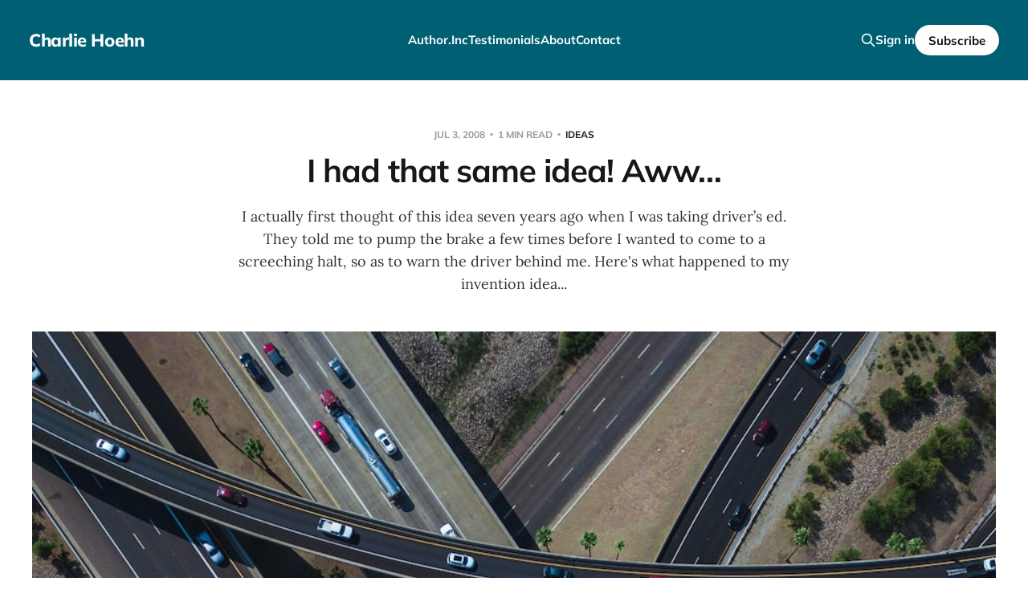

--- FILE ---
content_type: text/html; charset=utf-8
request_url: https://www.charliehoehn.com/2008/07/04/i-had-that-same-idea-aww-2/
body_size: 8095
content:
<!DOCTYPE html>
<html lang="en">

<head>
    <meta charset="utf-8">
    <meta name="viewport" content="width=device-width, initial-scale=1">
    <title>I had that same idea! Aww... - Charlie Hoehn</title>

    <link rel="stylesheet" href="https://www.charliehoehn.com/assets/built/screen.css?v=39d30ed417">

    <meta name="description" content="I actually first thought of this idea seven years ago when I was taking driver’s ed. They told me to pump the brake a few times before I wanted to come to a screeching halt, so as to warn the driver behind me. Here&#x27;s what happened to my invention idea...">
    <link rel="canonical" href="https://www.charliehoehn.com/2008/07/04/i-had-that-same-idea-aww-2/">
    <meta name="referrer" content="no-referrer-when-downgrade">
    
    <meta property="og:site_name" content="Charlie Hoehn">
    <meta property="og:type" content="article">
    <meta property="og:title" content="I had that same idea! Aww... - Charlie Hoehn">
    <meta property="og:description" content="I actually first thought of this idea seven years ago when I was taking driver’s ed.  They told me to pump the brake a few times before I wanted to come to a screeching halt, so as to warn the driver behind me.  I thought that was inefficient, seeing as how that was precious time I could be using to prevent myself from rear-ending the...">
    <meta property="og:url" content="https://www.charliehoehn.com/2008/07/04/i-had-that-same-idea-aww-2/">
    <meta property="og:image" content="https://images.unsplash.com/photo-1536099629323-44806c1ea264?crop&#x3D;entropy&amp;cs&#x3D;tinysrgb&amp;fit&#x3D;max&amp;fm&#x3D;jpg&amp;ixid&#x3D;M3wxMTc3M3wwfDF8c2VhcmNofDF8fGhpZ2h3YXl8ZW58MHx8fHwxNjg1MzAzNDM3fDA&amp;ixlib&#x3D;rb-4.0.3&amp;q&#x3D;80&amp;w&#x3D;2000">
    <meta property="article:published_time" content="2008-07-04T04:52:26.000Z">
    <meta property="article:modified_time" content="2023-05-28T19:50:49.000Z">
    <meta property="article:tag" content="Ideas">
    <meta property="article:tag" content="invention">
    <meta property="article:tag" content="stephen key">
    
    <meta property="article:publisher" content="https://www.facebook.com/theplaycure">
    <meta property="article:author" content="https://www.facebook.com/theplaycure">
    <meta name="twitter:card" content="summary_large_image">
    <meta name="twitter:title" content="I had that same idea! Aww... - Charlie Hoehn">
    <meta name="twitter:description" content="I actually first thought of this idea seven years ago when I was taking driver’s ed. They told me to pump the brake a few times before I wanted to come to a screeching halt, so as to warn the driver behind me. Here&#x27;s what happened to my invention idea...">
    <meta name="twitter:url" content="https://www.charliehoehn.com/2008/07/04/i-had-that-same-idea-aww-2/">
    <meta name="twitter:image" content="https://images.unsplash.com/photo-1536099629323-44806c1ea264?crop&#x3D;entropy&amp;cs&#x3D;tinysrgb&amp;fit&#x3D;max&amp;fm&#x3D;jpg&amp;ixid&#x3D;M3wxMTc3M3wwfDF8c2VhcmNofDF8fGhpZ2h3YXl8ZW58MHx8fHwxNjg1MzAzNDM3fDA&amp;ixlib&#x3D;rb-4.0.3&amp;q&#x3D;80&amp;w&#x3D;2000">
    <meta name="twitter:label1" content="Written by">
    <meta name="twitter:data1" content="Charlie Hoehn">
    <meta name="twitter:label2" content="Filed under">
    <meta name="twitter:data2" content="Ideas, invention, stephen key">
    <meta name="twitter:site" content="@charliehoehn">
    <meta name="twitter:creator" content="@charliehoehn">
    <meta property="og:image:width" content="1200">
    <meta property="og:image:height" content="1500">
    
    <script type="application/ld+json">
{
    "@context": "https://schema.org",
    "@type": "Article",
    "publisher": {
        "@type": "Organization",
        "name": "Charlie Hoehn",
        "url": "https://www.charliehoehn.com/",
        "logo": {
            "@type": "ImageObject",
            "url": "https://www.charliehoehn.com/favicon.ico",
            "width": 48,
            "height": 48
        }
    },
    "author": {
        "@type": "Person",
        "name": "Charlie Hoehn",
        "image": {
            "@type": "ImageObject",
            "url": "https://www.charliehoehn.com/content/images/2023/01/0FB554AB-DDE4-406F-8DC5-47738B5051C4.jpeg",
            "width": 400,
            "height": 400
        },
        "url": "https://www.charliehoehn.com/author/charlie/",
        "sameAs": [
            "https://www.facebook.com/theplaycure",
            "https://x.com/charliehoehn"
        ]
    },
    "headline": "I had that same idea! Aww... - Charlie Hoehn",
    "url": "https://www.charliehoehn.com/2008/07/04/i-had-that-same-idea-aww-2/",
    "datePublished": "2008-07-04T04:52:26.000Z",
    "dateModified": "2023-05-28T19:50:49.000Z",
    "image": {
        "@type": "ImageObject",
        "url": "https://images.unsplash.com/photo-1536099629323-44806c1ea264?crop=entropy&cs=tinysrgb&fit=max&fm=jpg&ixid=M3wxMTc3M3wwfDF8c2VhcmNofDF8fGhpZ2h3YXl8ZW58MHx8fHwxNjg1MzAzNDM3fDA&ixlib=rb-4.0.3&q=80&w=2000",
        "width": 1200,
        "height": 1500
    },
    "keywords": "Ideas, invention, stephen key",
    "description": "I actually first thought of this idea seven years ago when I was taking driver’s ed. They told me to pump the brake a few times before I wanted to come to a screeching halt, so as to warn the driver behind me. Here&#x27;s what happened to my invention idea...",
    "mainEntityOfPage": "https://www.charliehoehn.com/2008/07/04/i-had-that-same-idea-aww-2/"
}
    </script>

    <meta name="generator" content="Ghost 6.12">
    <link rel="alternate" type="application/rss+xml" title="Charlie Hoehn" href="https://www.charliehoehn.com/rss/">
    <script defer src="https://cdn.jsdelivr.net/ghost/portal@~2.56/umd/portal.min.js" data-i18n="true" data-ghost="https://www.charliehoehn.com/" data-key="b863f30bf99f11dcfc04e5d8e9" data-api="https://charlie-hoehn.ghost.io/ghost/api/content/" data-locale="en" crossorigin="anonymous"></script><style id="gh-members-styles">.gh-post-upgrade-cta-content,
.gh-post-upgrade-cta {
    display: flex;
    flex-direction: column;
    align-items: center;
    font-family: -apple-system, BlinkMacSystemFont, 'Segoe UI', Roboto, Oxygen, Ubuntu, Cantarell, 'Open Sans', 'Helvetica Neue', sans-serif;
    text-align: center;
    width: 100%;
    color: #ffffff;
    font-size: 16px;
}

.gh-post-upgrade-cta-content {
    border-radius: 8px;
    padding: 40px 4vw;
}

.gh-post-upgrade-cta h2 {
    color: #ffffff;
    font-size: 28px;
    letter-spacing: -0.2px;
    margin: 0;
    padding: 0;
}

.gh-post-upgrade-cta p {
    margin: 20px 0 0;
    padding: 0;
}

.gh-post-upgrade-cta small {
    font-size: 16px;
    letter-spacing: -0.2px;
}

.gh-post-upgrade-cta a {
    color: #ffffff;
    cursor: pointer;
    font-weight: 500;
    box-shadow: none;
    text-decoration: underline;
}

.gh-post-upgrade-cta a:hover {
    color: #ffffff;
    opacity: 0.8;
    box-shadow: none;
    text-decoration: underline;
}

.gh-post-upgrade-cta a.gh-btn {
    display: block;
    background: #ffffff;
    text-decoration: none;
    margin: 28px 0 0;
    padding: 8px 18px;
    border-radius: 4px;
    font-size: 16px;
    font-weight: 600;
}

.gh-post-upgrade-cta a.gh-btn:hover {
    opacity: 0.92;
}</style><script async src="https://js.stripe.com/v3/"></script>
    <script defer src="https://cdn.jsdelivr.net/ghost/sodo-search@~1.8/umd/sodo-search.min.js" data-key="b863f30bf99f11dcfc04e5d8e9" data-styles="https://cdn.jsdelivr.net/ghost/sodo-search@~1.8/umd/main.css" data-sodo-search="https://charlie-hoehn.ghost.io/" data-locale="en" crossorigin="anonymous"></script>
    
    <link href="https://www.charliehoehn.com/webmentions/receive/" rel="webmention">
    <script defer src="/public/cards.min.js?v=39d30ed417"></script>
    <link rel="stylesheet" type="text/css" href="/public/cards.min.css?v=39d30ed417">
    <script defer src="/public/comment-counts.min.js?v=39d30ed417" data-ghost-comments-counts-api="https://www.charliehoehn.com/members/api/comments/counts/"></script>
    <script defer src="/public/member-attribution.min.js?v=39d30ed417"></script>
    <script defer src="/public/ghost-stats.min.js?v=39d30ed417" data-stringify-payload="false" data-datasource="analytics_events" data-storage="localStorage" data-host="https://www.charliehoehn.com/.ghost/analytics/api/v1/page_hit"  tb_site_uuid="91514244-0a16-43ba-a1b9-fcfddd7bde24" tb_post_uuid="27bab934-f7c0-4c7f-8a59-ec65deeffef6" tb_post_type="post" tb_member_uuid="undefined" tb_member_status="undefined"></script><style>:root {--ghost-accent-color: #005F73;}</style>
    <!-- Google tag (gtag.js) -->
<script async src="https://www.googletagmanager.com/gtag/js?id=G-V28WM7Z2MQ"></script>
<script>
  window.dataLayer = window.dataLayer || [];
  function gtag(){dataLayer.push(arguments);}
  gtag('js', new Date());

  gtag('config', 'G-V28WM7Z2MQ');
</script>
</head>

<body class="post-template tag-ideas tag-invention tag-stephen-key tag-hash-wp tag-hash-import-2023-01-12-05-44 tag-hash-choehn is-head-left-logo has-serif-body is-head-brand">
<div class="site">

    <header id="gh-head" class="gh-head gh-outer">
        <div class="gh-head-inner">
            <div class="gh-head-brand">
                <div class="gh-head-brand-wrapper">
                    <a class="gh-head-logo" href="https://www.charliehoehn.com">
                            Charlie Hoehn
                    </a>
                </div>
                <button class="gh-search gh-icon-btn" data-ghost-search><svg xmlns="http://www.w3.org/2000/svg" fill="none" viewBox="0 0 24 24" stroke="currentColor" stroke-width="2" width="20" height="20"><path stroke-linecap="round" stroke-linejoin="round" d="M21 21l-6-6m2-5a7 7 0 11-14 0 7 7 0 0114 0z"></path></svg></button>
                <button class="gh-burger"></button>
            </div>

            <nav class="gh-head-menu">
                <ul class="nav">
    <li class="nav-author-inc"><a href="https://author.inc">Author.Inc</a></li>
    <li class="nav-testimonials"><a href="https://www.charliehoehn.com/clients/">Testimonials</a></li>
    <li class="nav-about"><a href="https://www.charliehoehn.com/about/">About</a></li>
    <li class="nav-contact"><a href="https://www.charliehoehn.com/contact/">Contact</a></li>
</ul>

            </nav>

            <div class="gh-head-actions">
                    <button class="gh-search gh-icon-btn" data-ghost-search><svg xmlns="http://www.w3.org/2000/svg" fill="none" viewBox="0 0 24 24" stroke="currentColor" stroke-width="2" width="20" height="20"><path stroke-linecap="round" stroke-linejoin="round" d="M21 21l-6-6m2-5a7 7 0 11-14 0 7 7 0 0114 0z"></path></svg></button>
                    <div class="gh-head-members">
                                <a class="gh-head-link" href="#/portal/signin" data-portal="signin">Sign in</a>
                                <a class="gh-head-btn gh-btn gh-primary-btn" href="#/portal/signup" data-portal="signup">Subscribe</a>
                    </div>
            </div>
        </div>
    </header>


    <div class="site-content">
        
<main class="site-main">

        <article class="single post tag-ideas tag-invention tag-stephen-key tag-hash-wp tag-hash-import-2023-01-12-05-44 tag-hash-choehn">

    <header class="single-header gh-canvas">
        <div class="single-meta">
            <span class="single-meta-item single-meta-date">
                <time datetime="2008-07-03">
                    Jul 3, 2008
                </time>
            </span>
            <span class="single-meta-item single-meta-length">
                1 min read
            </span>
                <span class="single-meta-item single-meta-tag">
                    <a class="post-tag post-tag-ideas" href="/tag/ideas/">Ideas</a>
                </span>
        </div>

        <h1 class="single-title">I had that same idea! Aww…</h1>

            <div class="single-excerpt">
                I actually first thought of this idea seven years ago when I was taking driver’s ed. They told me to pump the brake a few times before I wanted to come to a screeching halt, so as to warn the driver behind me. Here&#x27;s what happened to my invention idea...
            </div>

            <figure class="single-media kg-width-wide">
                <img srcset="https://images.unsplash.com/photo-1536099629323-44806c1ea264?crop&#x3D;entropy&amp;cs&#x3D;tinysrgb&amp;fit&#x3D;max&amp;fm&#x3D;jpg&amp;ixid&#x3D;M3wxMTc3M3wwfDF8c2VhcmNofDF8fGhpZ2h3YXl8ZW58MHx8fHwxNjg1MzAzNDM3fDA&amp;ixlib&#x3D;rb-4.0.3&amp;q&#x3D;80&amp;w&#x3D;400 400w,
https://images.unsplash.com/photo-1536099629323-44806c1ea264?crop&#x3D;entropy&amp;cs&#x3D;tinysrgb&amp;fit&#x3D;max&amp;fm&#x3D;jpg&amp;ixid&#x3D;M3wxMTc3M3wwfDF8c2VhcmNofDF8fGhpZ2h3YXl8ZW58MHx8fHwxNjg1MzAzNDM3fDA&amp;ixlib&#x3D;rb-4.0.3&amp;q&#x3D;80&amp;w&#x3D;750 750w,
https://images.unsplash.com/photo-1536099629323-44806c1ea264?crop&#x3D;entropy&amp;cs&#x3D;tinysrgb&amp;fit&#x3D;max&amp;fm&#x3D;jpg&amp;ixid&#x3D;M3wxMTc3M3wwfDF8c2VhcmNofDF8fGhpZ2h3YXl8ZW58MHx8fHwxNjg1MzAzNDM3fDA&amp;ixlib&#x3D;rb-4.0.3&amp;q&#x3D;80&amp;w&#x3D;960 960w,
https://images.unsplash.com/photo-1536099629323-44806c1ea264?crop&#x3D;entropy&amp;cs&#x3D;tinysrgb&amp;fit&#x3D;max&amp;fm&#x3D;jpg&amp;ixid&#x3D;M3wxMTc3M3wwfDF8c2VhcmNofDF8fGhpZ2h3YXl8ZW58MHx8fHwxNjg1MzAzNDM3fDA&amp;ixlib&#x3D;rb-4.0.3&amp;q&#x3D;80&amp;w&#x3D;1140 1140w" sizes="(min-width: 1023px) 920px, calc(90vw)" src="https://images.unsplash.com/photo-1536099629323-44806c1ea264?crop&#x3D;entropy&amp;cs&#x3D;tinysrgb&amp;fit&#x3D;max&amp;fm&#x3D;jpg&amp;ixid&#x3D;M3wxMTc3M3wwfDF8c2VhcmNofDF8fGhpZ2h3YXl8ZW58MHx8fHwxNjg1MzAzNDM3fDA&amp;ixlib&#x3D;rb-4.0.3&amp;q&#x3D;80&amp;w&#x3D;960" alt="I had that same idea! Aww…">
                    <figcaption>Photo by <a href="https://unsplash.com/@jaredmurray?utm_source=ghost&utm_medium=referral&utm_campaign=api-credit">Jared Murray</a> / <a href="https://unsplash.com/?utm_source=ghost&utm_medium=referral&utm_campaign=api-credit">Unsplash</a></figcaption>
            </figure>
    </header>

    <div class="single-content gh-content gh-canvas">
        <!--kg-card-begin: html--><span class="embed-youtube" style="text-align:center; display: block;"><iframe class="youtube-player" width="980" height="552" src="https://www.youtube.com/embed/2clGRizVI_8?version=3&amp;rel=1&amp;fs=1&amp;autohide=2&amp;showsearch=0&amp;showinfo=1&amp;iv_load_policy=1&amp;wmode=transparent" allowfullscreen="true" style="border:0;"></iframe></span><!--kg-card-end: html--><p>I actually first thought of this idea seven years ago when I was taking driver’s ed.  They told me to pump the brake a few times before I wanted to come to a screeching halt, so as to warn the driver behind me.  I thought that was inefficient, seeing as how that was precious time I could be using to prevent myself from rear-ending the guy in front of me.  That got me thinking: it seemed wrong that the only way you could tell if a person was slamming on their brakes was by watching for manually flashing brake lights or seeing the weight shift to the front of the car.</p><p>So I came up with the idea for an automatic pulsing brake light, much like the one above.  I talked to the <a href="http://www.farthernorth.net/ics/index.htm?ref=charliehoehn.com">Invention Submission Corporation</a> (now known as <a href="http://www.inventhelp.com/contactform_search.asp?id=5&GCID=S17330x001&KEYWORD=invention+submission+corporation&MATCHTYPE=search&ad=4&gclid=CJzDyLK2pZQCFRMYagodGCtZtg&ref=charliehoehn.com">InventHelp</a>) about getting it patented, and they told me it would cost about $10,000.  My parents, as supportive as they usually are, were understandably reticent about laying down ten grand for a teenager’s half-baked idea.  So I kind of just forgot about it.</p><p>I later learned that those invention submission companies are, for the most part, <a href="http://www.ripoffreport.com/reports/0/204/ripoff0204660.htm?ref=charliehoehn.com">scams</a>.  Thanks to <a href="http://www.inventright.com/?ref=charliehoehn.com">Stephen Key</a>, I found out that you can spend about $100 on a <a href="http://www.uspto.gov/web/offices/pac/provapp.htm?ref=charliehoehn.com">provisional patent</a> and have your idea protected for a year while you try to license it to companies.  So I looked into doing that for the pulsing brake lights, then found out it was too late.  Someone had already patented the idea.</p><p>This has happened to me many times with other ideas, so I’m not heartbroken.  It’s just another one of those moments where you silently kick yourself for not having the knowledge back in the day.  Oh well.</p>
    </div>

    <div class="gh-canvas">
    <footer class="single-footer">

        <div class="single-footer-left">
            <div class="navigation navigation-previous">
                <a class="navigation-link" href="/2008/07/04/what-im-reading/" aria-label="Previous post">
                    <span class="navigation-icon"><svg class="icon" xmlns="http://www.w3.org/2000/svg" viewBox="0 0 32 32">
    <path d="M26.667 14.667v2.667h-16L18 24.667l-1.893 1.893L5.547 16l10.56-10.56L18 7.333l-7.333 7.333h16z"></path>
</svg></span>
                </a>
            </div>
        </div>

        <div class="single-footer-middle">
            <div class="single-footer-top">
                <h3 class="single-footer-title">Published by:</h3>
                <div class="author-list">
                        <div class="author-image-placeholder u-placeholder square">
                            <a href="/author/charlie/" title="Charlie Hoehn">
                                    <img class="author-image u-object-fit" src="/content/images/size/w150/2023/01/0FB554AB-DDE4-406F-8DC5-47738B5051C4.jpeg" alt="Charlie Hoehn" loading="lazy">
                            </a>
                        </div>
                </div>
            </div>
        </div>

        <div class="single-footer-right">
            <div class="navigation navigation-next">
                <a class="navigation-link" href="/2008/07/08/outside-influences/" aria-label="Next post">
                    <span class="navigation-icon"><svg class="icon" xmlns="http://www.w3.org/2000/svg" viewBox="0 0 32 32">
    <path d="M5.333 14.667v2.667h16L14 24.667l1.893 1.893L26.453 16 15.893 5.44 14 7.333l7.333 7.333h-16z"></path>
</svg></span>
                </a>
            </div>
        </div>

    </footer>
    </div>

</article>
            <section class="related-wrapper gh-canvas">
        <h3 class="related-title">You might also like...</h3>
        <div class="post-feed related-feed">
                <article class="feed post" data-month="July 2019">

    <div class="feed-calendar">
        <div class="feed-calendar-month">
            Jul
        </div>
        <div class="feed-calendar-day">
            08
        </div>
    </div>

        <div class="feed-image u-placeholder rectangle">
                <img
                    class="u-object-fit"
                    srcset="https://images.unsplash.com/photo-1533777857889-4be7c70b33f7?crop&#x3D;entropy&amp;cs&#x3D;tinysrgb&amp;fit&#x3D;max&amp;fm&#x3D;jpg&amp;ixid&#x3D;MnwxMTc3M3wwfDF8c2VhcmNofDIwfHxNZWFsJTIwZnJpZW5kc3xlbnwwfHx8fDE2NzQ5MzExNTc&amp;ixlib&#x3D;rb-4.0.3&amp;q&#x3D;80&amp;w&#x3D;400 400w,
https://images.unsplash.com/photo-1533777857889-4be7c70b33f7?crop&#x3D;entropy&amp;cs&#x3D;tinysrgb&amp;fit&#x3D;max&amp;fm&#x3D;jpg&amp;ixid&#x3D;MnwxMTc3M3wwfDF8c2VhcmNofDIwfHxNZWFsJTIwZnJpZW5kc3xlbnwwfHx8fDE2NzQ5MzExNTc&amp;ixlib&#x3D;rb-4.0.3&amp;q&#x3D;80&amp;w&#x3D;750 750w,
https://images.unsplash.com/photo-1533777857889-4be7c70b33f7?crop&#x3D;entropy&amp;cs&#x3D;tinysrgb&amp;fit&#x3D;max&amp;fm&#x3D;jpg&amp;ixid&#x3D;MnwxMTc3M3wwfDF8c2VhcmNofDIwfHxNZWFsJTIwZnJpZW5kc3xlbnwwfHx8fDE2NzQ5MzExNTc&amp;ixlib&#x3D;rb-4.0.3&amp;q&#x3D;80&amp;w&#x3D;960 960w,
https://images.unsplash.com/photo-1533777857889-4be7c70b33f7?crop&#x3D;entropy&amp;cs&#x3D;tinysrgb&amp;fit&#x3D;max&amp;fm&#x3D;jpg&amp;ixid&#x3D;MnwxMTc3M3wwfDF8c2VhcmNofDIwfHxNZWFsJTIwZnJpZW5kc3xlbnwwfHx8fDE2NzQ5MzExNTc&amp;ixlib&#x3D;rb-4.0.3&amp;q&#x3D;80&amp;w&#x3D;1140 1140w"
                    sizes="(min-width: 576px) 160px, 90vw"
                    src="https://images.unsplash.com/photo-1533777857889-4be7c70b33f7?crop&#x3D;entropy&amp;cs&#x3D;tinysrgb&amp;fit&#x3D;max&amp;fm&#x3D;jpg&amp;ixid&#x3D;MnwxMTc3M3wwfDF8c2VhcmNofDIwfHxNZWFsJTIwZnJpZW5kc3xlbnwwfHx8fDE2NzQ5MzExNTc&amp;ixlib&#x3D;rb-4.0.3&amp;q&#x3D;80&amp;w&#x3D;750"
                    alt="The Best Diet: It’s Not What You Eat, It’s Who You Eat With"
                    loading="lazy"
                >
        </div>

    <div class="feed-wrapper">
        <h2 class="feed-title">The Best Diet: It’s Not What You Eat, It’s Who You Eat With</h2>
            <div class="feed-excerpt">We like to obsess over what we eat. And we’re not wrong. Diet matters. But I believe friendship and community are more important. Take the Mediterranean diet, for example. Some nutritionists call this “the ideal diet.” Lots of vegetables, fruits, nuts, beans. Moderate amounts of meat. What they usua</div>
        <div class="feed-right">
            <time class="feed-date" datetime="2019-07-08">
                Jul 8, 2019
            </time>
            <div class="feed-visibility feed-visibility-public">
                <svg class="icon" xmlns="http://www.w3.org/2000/svg" viewBox="0 0 32 32">
    <path d="M16 23.027L24.24 28l-2.187-9.373 7.28-6.307-9.587-.827-3.747-8.827-3.747 8.827-9.587.827 7.267 6.307L7.759 28l8.24-4.973z"></path>
</svg>            </div>
                <div class="feed-length">
                    2 min read
                </div>
                <script
    data-ghost-comment-count="63c000bd2f91dc003d283ce7"
    data-ghost-comment-count-empty=""
    data-ghost-comment-count-singular="comment"
    data-ghost-comment-count-plural="comments"
    data-ghost-comment-count-tag="div"
    data-ghost-comment-count-class-name="feed-comments"
    data-ghost-comment-count-autowrap="true"
>
</script>
            <div class="feed-icon">
                <svg class="icon" xmlns="http://www.w3.org/2000/svg" viewBox="0 0 32 32">
    <path d="M11.453 22.107L17.56 16l-6.107-6.12L13.333 8l8 8-8 8-1.88-1.893z"></path>
</svg>            </div>
        </div>
    </div>

    <a class="u-permalink" href="/2019/07/09/best-diet-not-eat-eat/" aria-label="The Best Diet: It’s Not What You Eat, It’s Who You Eat With"></a>

</article>                <article class="feed post" data-month="May 2019">

    <div class="feed-calendar">
        <div class="feed-calendar-month">
            May
        </div>
        <div class="feed-calendar-day">
            08
        </div>
    </div>

        <div class="feed-image u-placeholder rectangle">
                <img
                    class="u-object-fit"
                    srcset="https://images.unsplash.com/photo-1599415738227-ff7b04bec5af?crop&#x3D;entropy&amp;cs&#x3D;tinysrgb&amp;fit&#x3D;max&amp;fm&#x3D;jpg&amp;ixid&#x3D;MnwxMTc3M3wwfDF8c2VhcmNofDJ8fEZhY2V0aW1lfGVufDB8fHx8MTY3NDkzMTIyOA&amp;ixlib&#x3D;rb-4.0.3&amp;q&#x3D;80&amp;w&#x3D;400 400w,
https://images.unsplash.com/photo-1599415738227-ff7b04bec5af?crop&#x3D;entropy&amp;cs&#x3D;tinysrgb&amp;fit&#x3D;max&amp;fm&#x3D;jpg&amp;ixid&#x3D;MnwxMTc3M3wwfDF8c2VhcmNofDJ8fEZhY2V0aW1lfGVufDB8fHx8MTY3NDkzMTIyOA&amp;ixlib&#x3D;rb-4.0.3&amp;q&#x3D;80&amp;w&#x3D;750 750w,
https://images.unsplash.com/photo-1599415738227-ff7b04bec5af?crop&#x3D;entropy&amp;cs&#x3D;tinysrgb&amp;fit&#x3D;max&amp;fm&#x3D;jpg&amp;ixid&#x3D;MnwxMTc3M3wwfDF8c2VhcmNofDJ8fEZhY2V0aW1lfGVufDB8fHx8MTY3NDkzMTIyOA&amp;ixlib&#x3D;rb-4.0.3&amp;q&#x3D;80&amp;w&#x3D;960 960w,
https://images.unsplash.com/photo-1599415738227-ff7b04bec5af?crop&#x3D;entropy&amp;cs&#x3D;tinysrgb&amp;fit&#x3D;max&amp;fm&#x3D;jpg&amp;ixid&#x3D;MnwxMTc3M3wwfDF8c2VhcmNofDJ8fEZhY2V0aW1lfGVufDB8fHx8MTY3NDkzMTIyOA&amp;ixlib&#x3D;rb-4.0.3&amp;q&#x3D;80&amp;w&#x3D;1140 1140w"
                    sizes="(min-width: 576px) 160px, 90vw"
                    src="https://images.unsplash.com/photo-1599415738227-ff7b04bec5af?crop&#x3D;entropy&amp;cs&#x3D;tinysrgb&amp;fit&#x3D;max&amp;fm&#x3D;jpg&amp;ixid&#x3D;MnwxMTc3M3wwfDF8c2VhcmNofDJ8fEZhY2V0aW1lfGVufDB8fHx8MTY3NDkzMTIyOA&amp;ixlib&#x3D;rb-4.0.3&amp;q&#x3D;80&amp;w&#x3D;750"
                    alt="This is Why You Need to Call a Friend Every Week"
                    loading="lazy"
                >
        </div>

    <div class="feed-wrapper">
        <h2 class="feed-title">This is Why You Need to Call a Friend Every Week</h2>
            <div class="feed-excerpt">Four years ago, I made a really good decision: I created a Google calendar event for 2:30p on a Wednesday afternoon, to call my friend Jeff. Then I set it to “Repeat weekly.” Jeff lives in California and I live in Texas, so we rarely get to hang out. I hate email, he hates Facebook, so we rarely mes</div>
        <div class="feed-right">
            <time class="feed-date" datetime="2019-05-08">
                May 8, 2019
            </time>
            <div class="feed-visibility feed-visibility-public">
                <svg class="icon" xmlns="http://www.w3.org/2000/svg" viewBox="0 0 32 32">
    <path d="M16 23.027L24.24 28l-2.187-9.373 7.28-6.307-9.587-.827-3.747-8.827-3.747 8.827-9.587.827 7.267 6.307L7.759 28l8.24-4.973z"></path>
</svg>            </div>
                <div class="feed-length">
                    2 min read
                </div>
                <script
    data-ghost-comment-count="63c000bd2f91dc003d283ce8"
    data-ghost-comment-count-empty=""
    data-ghost-comment-count-singular="comment"
    data-ghost-comment-count-plural="comments"
    data-ghost-comment-count-tag="div"
    data-ghost-comment-count-class-name="feed-comments"
    data-ghost-comment-count-autowrap="true"
>
</script>
            <div class="feed-icon">
                <svg class="icon" xmlns="http://www.w3.org/2000/svg" viewBox="0 0 32 32">
    <path d="M11.453 22.107L17.56 16l-6.107-6.12L13.333 8l8 8-8 8-1.88-1.893z"></path>
</svg>            </div>
        </div>
    </div>

    <a class="u-permalink" href="/2019/05/08/call-friend-every-week/" aria-label="This is Why You Need to Call a Friend Every Week"></a>

</article>                <article class="feed post" data-month="October 2018">

    <div class="feed-calendar">
        <div class="feed-calendar-month">
            Oct
        </div>
        <div class="feed-calendar-day">
            02
        </div>
    </div>

        <div class="feed-image u-placeholder rectangle">
                <img
                    class="u-object-fit"
                    srcset="https://images.unsplash.com/photo-1499313843378-eebdb187f629?crop&#x3D;entropy&amp;cs&#x3D;tinysrgb&amp;fit&#x3D;max&amp;fm&#x3D;jpg&amp;ixid&#x3D;MnwxMTc3M3wwfDF8c2VhcmNofDI3fHxXb21hbiUyMGpveXxlbnwwfHx8fDE2NzQ5MzE0NTQ&amp;ixlib&#x3D;rb-4.0.3&amp;q&#x3D;80&amp;w&#x3D;400 400w,
https://images.unsplash.com/photo-1499313843378-eebdb187f629?crop&#x3D;entropy&amp;cs&#x3D;tinysrgb&amp;fit&#x3D;max&amp;fm&#x3D;jpg&amp;ixid&#x3D;MnwxMTc3M3wwfDF8c2VhcmNofDI3fHxXb21hbiUyMGpveXxlbnwwfHx8fDE2NzQ5MzE0NTQ&amp;ixlib&#x3D;rb-4.0.3&amp;q&#x3D;80&amp;w&#x3D;750 750w,
https://images.unsplash.com/photo-1499313843378-eebdb187f629?crop&#x3D;entropy&amp;cs&#x3D;tinysrgb&amp;fit&#x3D;max&amp;fm&#x3D;jpg&amp;ixid&#x3D;MnwxMTc3M3wwfDF8c2VhcmNofDI3fHxXb21hbiUyMGpveXxlbnwwfHx8fDE2NzQ5MzE0NTQ&amp;ixlib&#x3D;rb-4.0.3&amp;q&#x3D;80&amp;w&#x3D;960 960w,
https://images.unsplash.com/photo-1499313843378-eebdb187f629?crop&#x3D;entropy&amp;cs&#x3D;tinysrgb&amp;fit&#x3D;max&amp;fm&#x3D;jpg&amp;ixid&#x3D;MnwxMTc3M3wwfDF8c2VhcmNofDI3fHxXb21hbiUyMGpveXxlbnwwfHx8fDE2NzQ5MzE0NTQ&amp;ixlib&#x3D;rb-4.0.3&amp;q&#x3D;80&amp;w&#x3D;1140 1140w"
                    sizes="(min-width: 576px) 160px, 90vw"
                    src="https://images.unsplash.com/photo-1499313843378-eebdb187f629?crop&#x3D;entropy&amp;cs&#x3D;tinysrgb&amp;fit&#x3D;max&amp;fm&#x3D;jpg&amp;ixid&#x3D;MnwxMTc3M3wwfDF8c2VhcmNofDI3fHxXb21hbiUyMGpveXxlbnwwfHx8fDE2NzQ5MzE0NTQ&amp;ixlib&#x3D;rb-4.0.3&amp;q&#x3D;80&amp;w&#x3D;750"
                    alt="How This 27-Year Old Woman Ended Her Panic Attacks"
                    loading="lazy"
                >
        </div>

    <div class="feed-wrapper">
        <h2 class="feed-title">How This 27-Year Old Woman Ended Her Panic Attacks</h2>
            <div class="feed-excerpt">In the past few years, over 13,000 people have taken my free 10-Day Anxiety Fix email course. I get emails every week from readers who used the course to improve their mental health. But one email recently stood out. A woman named “Mary” sent me this message: It’s been a month! I have never been so</div>
        <div class="feed-right">
            <time class="feed-date" datetime="2018-10-02">
                Oct 2, 2018
            </time>
            <div class="feed-visibility feed-visibility-public">
                <svg class="icon" xmlns="http://www.w3.org/2000/svg" viewBox="0 0 32 32">
    <path d="M16 23.027L24.24 28l-2.187-9.373 7.28-6.307-9.587-.827-3.747-8.827-3.747 8.827-9.587.827 7.267 6.307L7.759 28l8.24-4.973z"></path>
</svg>            </div>
                <div class="feed-length">
                    2 min read
                </div>
                <script
    data-ghost-comment-count="63c000bd2f91dc003d283ce9"
    data-ghost-comment-count-empty=""
    data-ghost-comment-count-singular="comment"
    data-ghost-comment-count-plural="comments"
    data-ghost-comment-count-tag="div"
    data-ghost-comment-count-class-name="feed-comments"
    data-ghost-comment-count-autowrap="true"
>
</script>
            <div class="feed-icon">
                <svg class="icon" xmlns="http://www.w3.org/2000/svg" viewBox="0 0 32 32">
    <path d="M11.453 22.107L17.56 16l-6.107-6.12L13.333 8l8 8-8 8-1.88-1.893z"></path>
</svg>            </div>
        </div>
    </div>

    <a class="u-permalink" href="/2018/10/02/27-year-old-woman-ended-panic-attacks/" aria-label="How This 27-Year Old Woman Ended Her Panic Attacks"></a>

</article>                <article class="feed post featured" data-month="January 2018">

    <div class="feed-calendar">
        <div class="feed-calendar-month">
            Jan
        </div>
        <div class="feed-calendar-day">
            10
        </div>
    </div>

        <div class="feed-image u-placeholder rectangle">
                <img
                    class="u-object-fit"
                    srcset="/content/images/size/w400/2023/08/IMG_1788.jpeg 400w,
/content/images/size/w750/2023/08/IMG_1788.jpeg 750w,
/content/images/size/w960/2023/08/IMG_1788.jpeg 960w,
/content/images/size/w1140/2023/08/IMG_1788.jpeg 1140w"
                    sizes="(min-width: 576px) 160px, 90vw"
                    src="/content/images/size/w750/2023/08/IMG_1788.jpeg"
                    alt="How to Sell a Million Copies of Your Non-Fiction Book"
                    loading="lazy"
                >
        </div>

    <div class="feed-wrapper">
        <h2 class="feed-title">How to Sell a Million Copies of Your Non-Fiction Book</h2>
            <div class="feed-excerpt">Less than 0.003% of books published will ever sell a million copies. This article will show you exactly what it takes to be in that 0.003%.</div>
        <div class="feed-right">
            <time class="feed-date" datetime="2018-01-10">
                Jan 10, 2018
            </time>
            <div class="feed-visibility feed-visibility-public">
                <svg class="icon" xmlns="http://www.w3.org/2000/svg" viewBox="0 0 32 32">
    <path d="M16 23.027L24.24 28l-2.187-9.373 7.28-6.307-9.587-.827-3.747-8.827-3.747 8.827-9.587.827 7.267 6.307L7.759 28l8.24-4.973z"></path>
</svg>            </div>
                <div class="feed-length">
                    15 min read
                </div>
                <script
    data-ghost-comment-count="63c000bd2f91dc003d283cea"
    data-ghost-comment-count-empty=""
    data-ghost-comment-count-singular="comment"
    data-ghost-comment-count-plural="comments"
    data-ghost-comment-count-tag="div"
    data-ghost-comment-count-class-name="feed-comments"
    data-ghost-comment-count-autowrap="true"
>
</script>
            <div class="feed-icon">
                <svg class="icon" xmlns="http://www.w3.org/2000/svg" viewBox="0 0 32 32">
    <path d="M11.453 22.107L17.56 16l-6.107-6.12L13.333 8l8 8-8 8-1.88-1.893z"></path>
</svg>            </div>
        </div>
    </div>

    <a class="u-permalink" href="/2018/01/10/sell-million-copies-book/" aria-label="How to Sell a Million Copies of Your Non-Fiction Book"></a>

</article>                <article class="feed post" data-month="September 2017">

    <div class="feed-calendar">
        <div class="feed-calendar-month">
            Sep
        </div>
        <div class="feed-calendar-day">
            19
        </div>
    </div>

        <div class="feed-image u-placeholder rectangle">
                <img
                    class="u-object-fit"
                    srcset="https://images.unsplash.com/photo-1633613286991-611fe299c4be?crop&#x3D;entropy&amp;cs&#x3D;tinysrgb&amp;fit&#x3D;max&amp;fm&#x3D;jpg&amp;ixid&#x3D;MnwxMTc3M3wwfDF8c2VhcmNofDF8fHJldmlld3xlbnwwfHx8fDE2NzQ5MzE1OTY&amp;ixlib&#x3D;rb-4.0.3&amp;q&#x3D;80&amp;w&#x3D;400 400w,
https://images.unsplash.com/photo-1633613286991-611fe299c4be?crop&#x3D;entropy&amp;cs&#x3D;tinysrgb&amp;fit&#x3D;max&amp;fm&#x3D;jpg&amp;ixid&#x3D;MnwxMTc3M3wwfDF8c2VhcmNofDF8fHJldmlld3xlbnwwfHx8fDE2NzQ5MzE1OTY&amp;ixlib&#x3D;rb-4.0.3&amp;q&#x3D;80&amp;w&#x3D;750 750w,
https://images.unsplash.com/photo-1633613286991-611fe299c4be?crop&#x3D;entropy&amp;cs&#x3D;tinysrgb&amp;fit&#x3D;max&amp;fm&#x3D;jpg&amp;ixid&#x3D;MnwxMTc3M3wwfDF8c2VhcmNofDF8fHJldmlld3xlbnwwfHx8fDE2NzQ5MzE1OTY&amp;ixlib&#x3D;rb-4.0.3&amp;q&#x3D;80&amp;w&#x3D;960 960w,
https://images.unsplash.com/photo-1633613286991-611fe299c4be?crop&#x3D;entropy&amp;cs&#x3D;tinysrgb&amp;fit&#x3D;max&amp;fm&#x3D;jpg&amp;ixid&#x3D;MnwxMTc3M3wwfDF8c2VhcmNofDF8fHJldmlld3xlbnwwfHx8fDE2NzQ5MzE1OTY&amp;ixlib&#x3D;rb-4.0.3&amp;q&#x3D;80&amp;w&#x3D;1140 1140w"
                    sizes="(min-width: 576px) 160px, 90vw"
                    src="https://images.unsplash.com/photo-1633613286991-611fe299c4be?crop&#x3D;entropy&amp;cs&#x3D;tinysrgb&amp;fit&#x3D;max&amp;fm&#x3D;jpg&amp;ixid&#x3D;MnwxMTc3M3wwfDF8c2VhcmNofDF8fHJldmlld3xlbnwwfHx8fDE2NzQ5MzE1OTY&amp;ixlib&#x3D;rb-4.0.3&amp;q&#x3D;80&amp;w&#x3D;750"
                    alt="Best Reviews of Play for a Living"
                    loading="lazy"
                >
        </div>

    <div class="feed-wrapper">
        <h2 class="feed-title">Best Reviews of Play for a Living</h2>
            <div class="feed-excerpt">My new book Play for a Living just went live on Amazon! Ever since our Kickstarter campaign ended, I’ve been eager to get the book into readers’ hands. So far, people seem to be genuinely loving it. On a level that I haven’t seen with my previous books. There are three reviews, in particular, that h</div>
        <div class="feed-right">
            <time class="feed-date" datetime="2017-09-19">
                Sep 19, 2017
            </time>
            <div class="feed-visibility feed-visibility-public">
                <svg class="icon" xmlns="http://www.w3.org/2000/svg" viewBox="0 0 32 32">
    <path d="M16 23.027L24.24 28l-2.187-9.373 7.28-6.307-9.587-.827-3.747-8.827-3.747 8.827-9.587.827 7.267 6.307L7.759 28l8.24-4.973z"></path>
</svg>            </div>
                <div class="feed-length">
                    5 min read
                </div>
                <script
    data-ghost-comment-count="63c000bd2f91dc003d283ceb"
    data-ghost-comment-count-empty=""
    data-ghost-comment-count-singular="comment"
    data-ghost-comment-count-plural="comments"
    data-ghost-comment-count-tag="div"
    data-ghost-comment-count-class-name="feed-comments"
    data-ghost-comment-count-autowrap="true"
>
</script>
            <div class="feed-icon">
                <svg class="icon" xmlns="http://www.w3.org/2000/svg" viewBox="0 0 32 32">
    <path d="M11.453 22.107L17.56 16l-6.107-6.12L13.333 8l8 8-8 8-1.88-1.893z"></path>
</svg>            </div>
        </div>
    </div>

    <a class="u-permalink" href="/2017/09/19/reviews-play-for-a-living/" aria-label="Best Reviews of Play for a Living"></a>

</article>        </div>
    </section>

            <section class="gh-comments gh-canvas">
        <header class="gh-comments-header">
            <h3 class="gh-comments-title related-title">Member discussion</h3>
            <script
    data-ghost-comment-count="63c000bd2f91dc003d283cd6"
    data-ghost-comment-count-empty=""
    data-ghost-comment-count-singular="comment"
    data-ghost-comment-count-plural="comments"
    data-ghost-comment-count-tag="span"
    data-ghost-comment-count-class-name="gh-comments-count"
    data-ghost-comment-count-autowrap="true"
>
</script>
        </header>
        
        <script defer src="https://cdn.jsdelivr.net/ghost/comments-ui@~1.3/umd/comments-ui.min.js" data-locale="en" data-ghost-comments="https://www.charliehoehn.com/" data-api="https://charlie-hoehn.ghost.io/ghost/api/content/" data-admin="https://charlie-hoehn.ghost.io/ghost/" data-key="b863f30bf99f11dcfc04e5d8e9" data-title="" data-count="false" data-post-id="63c000bd2f91dc003d283cd6" data-color-scheme="auto" data-avatar-saturation="60" data-accent-color="#005F73" data-comments-enabled="all" data-publication="Charlie Hoehn" crossorigin="anonymous"></script>
    
    </section>

</main>
    </div>

    <footer class="gh-foot gh-outer">
        <div class="gh-foot-inner gh-inner">
            <div class="gh-copyright">
                Charlie Hoehn © 2026
            </div>
            <nav class="gh-foot-menu">
                <ul class="nav">
    <li class="nav-sign-up"><a href="#/portal/">Sign up</a></li>
</ul>

            </nav>
            <div class="gh-powered-by">
                <a href="https://ghost.org/" target="_blank" rel="noopener">Powered by Ghost</a>
            </div>
        </div>
    </footer>

</div>

    <div class="pswp" tabindex="-1" role="dialog" aria-hidden="true">
    <div class="pswp__bg"></div>

    <div class="pswp__scroll-wrap">
        <div class="pswp__container">
            <div class="pswp__item"></div>
            <div class="pswp__item"></div>
            <div class="pswp__item"></div>
        </div>

        <div class="pswp__ui pswp__ui--hidden">
            <div class="pswp__top-bar">
                <div class="pswp__counter"></div>

                <button class="pswp__button pswp__button--close" title="Close (Esc)"></button>
                <button class="pswp__button pswp__button--share" title="Share"></button>
                <button class="pswp__button pswp__button--fs" title="Toggle fullscreen"></button>
                <button class="pswp__button pswp__button--zoom" title="Zoom in/out"></button>

                <div class="pswp__preloader">
                    <div class="pswp__preloader__icn">
                        <div class="pswp__preloader__cut">
                            <div class="pswp__preloader__donut"></div>
                        </div>
                    </div>
                </div>
            </div>

            <div class="pswp__share-modal pswp__share-modal--hidden pswp__single-tap">
                <div class="pswp__share-tooltip"></div>
            </div>

            <button class="pswp__button pswp__button--arrow--left" title="Previous (arrow left)"></button>
            <button class="pswp__button pswp__button--arrow--right" title="Next (arrow right)"></button>

            <div class="pswp__caption">
                <div class="pswp__caption__center"></div>
            </div>
        </div>
    </div>
</div>
<script>
    if (document.body.classList.contains('with-full-cover') && (/Android|webOS|iPhone|iPad|iPod|BlackBerry/i.test(navigator.platform))) {
        document.getElementsByClassName('cover')[0].style.height = window.innerHeight + 'px';
    }
</script>

<script src="https://www.charliehoehn.com/assets/built/main.min.js?v=39d30ed417"></script>



</body>
</html>